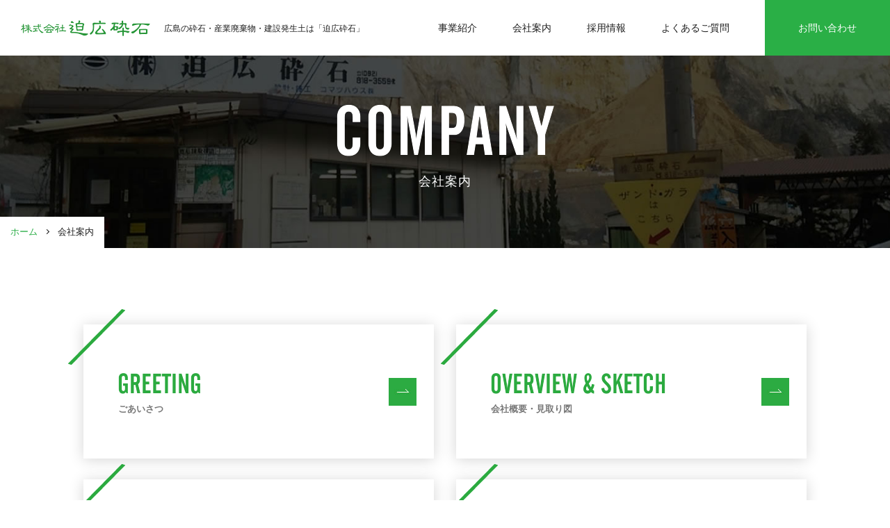

--- FILE ---
content_type: text/html; charset=UTF-8
request_url: http://sakohiro.co.jp/company/
body_size: 12550
content:
<!DOCTYPE html>
<!--[if lt IE 7]> <html lang="ja_JP" class="no-js ie6 oldie"> <![endif]-->
<!--[if IE 7]>    <html lang="ja_JP" class="no-js ie7 oldie"> <![endif]-->
<!--[if IE 8]>    <html lang="ja_JP" class="no-js ie8 oldie"> <![endif]-->
<!--[if gt IE 8]><!--> <html lang="ja"> <!--<![endif]-->
<head>
<meta charset="UTF-8">

<meta name="Description" content="広島の砕石・産業廃棄物・建設発生土は「迫広砕石」にお任せください！" />

<meta name="Keywords"  content="広島,砕石,砂利,真砂土,ガーデニング,建設発生土" />

<title>会社案内 | 株式会社迫広砕石</title>

<meta http-equiv="X-UA-Compatible" content="IE=edge">
<meta name="viewport" content="width=device-width, initial-scale=1, shrink-to-fit=no">

<meta property="og:locale" content="ja_JP">
<meta property="og:title" content="会社案内 | 株式会社迫広砕石" />
<meta property="og:type" content="website" />
<meta property="og:description" content="広島の砕石・産業廃棄物・建設発生土は「迫広砕石」にお任せください！">
<meta property="og:site_name" content="" />
<meta property="og:url" content="http://sakohiro.co.jp/company/" />
<meta property="og:image" content="" />

<meta name="twitter:card" content="summary" />
<meta name="twitter:title" content="会社案内 | 株式会社迫広砕石" />
<meta name="twitter:description" content="広島の砕石・産業廃棄物・建設発生土は「迫広砕石」にお任せください！" />
<meta name="twitter:url" content="http://sakohiro.co.jp/">

<link rel="canonical" href="http://sakohiro.co.jp/" />

<!-- IE10以下用 -->
<link rel="shortcut icon" href="http://sakohiro.co.jp/cont/wp-content/themes/sakohiro/img/favicons/favicon.ico">


<!--<link rel="apple-touch-icon" href="http://sakohiro.co.jp/cont/wp-content/themes/sakohiro/img/favicons/apple-touch-icon.png" />-->

<link rel='dns-prefetch' href='//s.w.org' />
<link rel="alternate" type="application/rss+xml" title="株式会社迫広砕石 &raquo; フィード" href="http://sakohiro.co.jp/feed/" />
<link rel="alternate" type="application/rss+xml" title="株式会社迫広砕石 &raquo; コメントフィード" href="http://sakohiro.co.jp/comments/feed/" />
<link rel='stylesheet' id='wp-block-library-css'  href='http://sakohiro.co.jp/cont/wp-includes/css/dist/block-library/style.min.css?ver=5.1.1' type='text/css' media='all' />
<link rel='stylesheet' id='contact-form-7-css'  href='http://sakohiro.co.jp/cont/wp-content/plugins/contact-form-7/includes/css/styles.css?ver=5.1.1' type='text/css' media='all' />
<link rel='stylesheet' id='contact-form-7-confirm-css'  href='http://sakohiro.co.jp/cont/wp-content/plugins/contact-form-7-add-confirm/includes/css/styles.css?ver=5.1' type='text/css' media='all' />
<link rel='stylesheet' id='wp-pagenavi-css'  href='http://sakohiro.co.jp/cont/wp-content/plugins/wp-pagenavi/pagenavi-css.css?ver=2.70' type='text/css' media='all' />
<link rel='stylesheet' id='original-style-css'  href='http://sakohiro.co.jp/cont/wp-content/themes/sakohiro/style.css?ver=1707466789' type='text/css' media='all' />
<script type='text/javascript' src='http://sakohiro.co.jp/cont/wp-includes/js/jquery/jquery.js?ver=1.12.4'></script>
<script type='text/javascript' src='http://sakohiro.co.jp/cont/wp-includes/js/jquery/jquery-migrate.min.js?ver=1.4.1'></script>
<!--[if lt IE 9]>
<script type='text/javascript' src='http://sakohiro.co.jp/cont/wp-content/themes/sakohiro/js/lib/html5shiv.min.js?ver=5.1.1'></script>
<![endif]-->
<!--[if lt IE 9]>
<script type='text/javascript' src='http://sakohiro.co.jp/cont/wp-content/themes/sakohiro/js/lib/flexibility.min.js?ver=5.1.1'></script>
<![endif]-->
<link rel='https://api.w.org/' href='http://sakohiro.co.jp/wp-json/' />
<link rel="EditURI" type="application/rsd+xml" title="RSD" href="http://sakohiro.co.jp/cont/xmlrpc.php?rsd" />
<link rel="wlwmanifest" type="application/wlwmanifest+xml" href="http://sakohiro.co.jp/cont/wp-includes/wlwmanifest.xml" /> 
<meta name="generator" content="WordPress 5.1.1" />
<link rel="canonical" href="http://sakohiro.co.jp/company/" />
<link rel='shortlink' href='http://sakohiro.co.jp/?p=20' />
<link rel="alternate" type="application/json+oembed" href="http://sakohiro.co.jp/wp-json/oembed/1.0/embed?url=http%3A%2F%2Fsakohiro.co.jp%2Fcompany%2F" />
<link rel="alternate" type="text/xml+oembed" href="http://sakohiro.co.jp/wp-json/oembed/1.0/embed?url=http%3A%2F%2Fsakohiro.co.jp%2Fcompany%2F&#038;format=xml" />
		<style type="text/css">.recentcomments a{display:inline !important;padding:0 !important;margin:0 !important;}</style>
		
<script src="https://ajax.googleapis.com/ajax/libs/jquery/1.9.1/jquery.min.js"></script>
<!-- <link rel="stylesheet" href="http://sakohiro.co.jp/cont/wp-content/themes/sakohiro/style.css"> -->
<link href="https://use.fontawesome.com/releases/v5.0.6/css/all.css" rel="stylesheet">

<!-- Global site tag (gtag.js) - Google Analytics -->
<script async src="https://www.googletagmanager.com/gtag/js?id=G-JMX2XRHX6W"></script>
<script>
  window.dataLayer = window.dataLayer || [];
  function gtag(){dataLayer.push(arguments);}
  gtag('js', new Date());

  gtag('config', 'G-JMX2XRHX6W');
</script>
<!-- Google Tag Manager -->
<script>(function(w,d,s,l,i){w[l]=w[l]||[];w[l].push({'gtm.start':
new Date().getTime(),event:'gtm.js'});var f=d.getElementsByTagName(s)[0],
j=d.createElement(s),dl=l!='dataLayer'?'&l='+l:'';j.async=true;j.src=
'https://www.googletagmanager.com/gtm.js?id='+i+dl;f.parentNode.insertBefore(j,f);
})(window,document,'script','dataLayer','GTM-5DP58H2');</script>
<!-- End Google Tag Manager -->
</head>

<body>
<!-- Google Tag Manager (noscript) -->
<noscript><iframe src="https://www.googletagmanager.com/ns.html?id=GTM-5DP58H2"
height="0" width="0" style="display:none;visibility:hidden"></iframe></noscript>
<!-- End Google Tag Manager (noscript) -->
<header role="banner" class="header">
<div class="flexbox flex-justify-between flex-align-center">
<h1 class="logo01"><a href="http://sakohiro.co.jp/"><img src="http://sakohiro.co.jp/cont/wp-content/themes/sakohiro/img/common/f-logo.png" srcset="http://sakohiro.co.jp/cont/wp-content/themes/sakohiro/img/common/f-logo@2x.png 2x"></a><span>広島の砕石・産業廃棄物・建設発生土は「迫広砕石」</span></h1>
<h1 class="logo02"><a href="http://sakohiro.co.jp/"><img src="http://sakohiro.co.jp/cont/wp-content/themes/sakohiro/img/common/f-logo.png" srcset="http://sakohiro.co.jp/cont/wp-content/themes/sakohiro/img/common/f-logo@2x.png 2x"></a><span>広島の砕石・産業廃棄物・建設発生土は「迫広砕石」</span></h1>
<nav id="gnav" class="gnav collapse" role="navigation">
<ul class="flexbox flex-justify-between flex-align-center">
  <li><a href="http://sakohiro.co.jp/"><img src="http://sakohiro.co.jp/cont/wp-content/themes/sakohiro/img/common/f-logo.png" srcset="http://sakohiro.co.jp/cont/wp-content/themes/sakohiro/img/common/f-logo@2x.png 2x"></a></li>
  <li><a href="http://sakohiro.co.jp/business/">事業紹介</a></li>
  <li><a href="http://sakohiro.co.jp/company/">会社案内</a></li>
  <li><a href="http://sakohiro.co.jp/recruit/">採用情報</a></li>
  <li><a href="http://sakohiro.co.jp/faq/">よくあるご質問</a></li>
  <li><a href="http://sakohiro.co.jp/contact/">お問い合わせ</a></li>
</ul>
</nav>
    <button type="button" id="toggle" class="toggle" data-toggle="collapse" data-target="#gnav" aria-controls="gnav" aria-expanded="false">
      <span class="toggle__bar"></span>
      <span class="toggle__title"></span>
    </button>
</div>
</header>



  <main role="main" class="sub-page">

<section class="sub-main company">
    <div class="ttl">
        <h1><img src="http://sakohiro.co.jp/cont/wp-content/themes/sakohiro/img/company/main-ttl.png" srcset="http://sakohiro.co.jp/cont/wp-content/themes/sakohiro/img/company/main-ttl@2x.png 2x" alt="BUSINESS"><span>会社案内</span></h1>
    </div>
    <ul class="breadcrumb">
      <li><a href="../">ホーム</a></li>
      <li>会社案内</li>
    </ul>
</section>

<section class="company01">
  <div class="container">

    <ul class="flexbox flex-justify-between flex-wrap">
          <li>
            <a href="greeting/" class="btn03">
                <span class="ttl">
                    <img src="http://sakohiro.co.jp/cont/wp-content/themes/sakohiro/img/company/ttl01.png" srcset="http://sakohiro.co.jp/cont/wp-content/themes/sakohiro/img/company/ttl01@2x.png 2x" alt="PRODUCT INFO">
                    <span>ごあいさつ</span>
                </span>
            </a>
          </li>
          <li>
            <a href="overview/" class="btn03">
                <span class="ttl">
                    <img src="http://sakohiro.co.jp/cont/wp-content/themes/sakohiro/img/company/ttl02.png" srcset="http://sakohiro.co.jp/cont/wp-content/themes/sakohiro/img/company/ttl02@2x.png 2x" alt="INDUSTRIAL WASTE">
                    <span>会社概要・見取り図</span>
                </span>
            </a>
          </li>
          <li>
            <a href="history/" class="btn03">
                <span class="ttl">
                    <img src="http://sakohiro.co.jp/cont/wp-content/themes/sakohiro/img/company/ttl03.png" srcset="http://sakohiro.co.jp/cont/wp-content/themes/sakohiro/img/company/ttl03@2x.png 2x" alt="HASSEIDO">
                    <span>沿革</span>
                </span>
            </a>
          </li>
          <li>
            <a href="group/" class="btn03">
                <span class="ttl">
                    <img src="http://sakohiro.co.jp/cont/wp-content/themes/sakohiro/img/company/ttl04.png" srcset="http://sakohiro.co.jp/cont/wp-content/themes/sakohiro/img/company/ttl04@2x.png 2x" alt="CERTIFICATE">
                    <span>グループ会社・アクセス</span>
                </span>
            </a>
          </li>
      </ul>

  </div>
</section>

</main>


<div class="c-box">
    <div class="ft__slider_block">
      <div class="ft__slider_item--01"></div>
      <div class="ft__slider_item--02"></div>
    </div>
    <div class="container">
        <h3><img src="http://sakohiro.co.jp/cont/wp-content/themes/sakohiro/img/common/ttl-contact.png" srcset="http://sakohiro.co.jp/cont/wp-content/themes/sakohiro/img/common/ttl-contact@2x.png 2x" alt="CONTACT"></h3>
        <p>迫広砕石へのお問い合わせはこちら</p>
        <p class="scroll"></p>
        <a href="http://sakohiro.co.jp/contact/" class="btn">お問い合わせ</a>
    </div>
</div>

<footer class="footer">
  <div class="flexbox flex-justify-between container_l">
      <p class="logo"><a href="http://sakohiro.co.jp/"><img src="http://sakohiro.co.jp/cont/wp-content/themes/sakohiro/img/common/f-logo.png" srcset="http://sakohiro.co.jp/cont/wp-content/themes/sakohiro/img/common/f-logo@2x.png 2x"></a><span>広島県安芸高田市甲田町下小原3027番地2</span></p>
      <ul class="sub-nav flexbox flex-justify-end">
          <li><a href="http://sakohiro.co.jp/blog/" target="_blank">スタッフブログ</a></li>
          <li><a href="http://sakohiro.co.jp/privacy/">プライバシーポリシー</a></li>
          <li><a href="http://sakohiro.co.jp/sitemap/">サイトマップ</a></li>
      </ul>
  </div>
<small>Copyright © SAKOHIRO SAISEKI Co., Ltd. All Rights Reserved.</small>
</footer>


<script src="http://sakohiro.co.jp/cont/wp-content/themes/sakohiro/js/libs/bootstrap.min.js"></script>
<script src="http://sakohiro.co.jp/cont/wp-content/themes/sakohiro/js/libs/slick.min.js"></script>
<script src="http://sakohiro.co.jp/cont/wp-content/themes/sakohiro/js/app.js"></script>

<script type='text/javascript'>
/* <![CDATA[ */
var wpcf7 = {"apiSettings":{"root":"http:\/\/sakohiro.co.jp\/wp-json\/contact-form-7\/v1","namespace":"contact-form-7\/v1"}};
/* ]]> */
</script>
<script type='text/javascript' src='http://sakohiro.co.jp/cont/wp-content/plugins/contact-form-7/includes/js/scripts.js?ver=5.1.1'></script>
<script type='text/javascript' src='http://sakohiro.co.jp/cont/wp-includes/js/jquery/jquery.form.min.js?ver=4.2.1'></script>
<script type='text/javascript' src='http://sakohiro.co.jp/cont/wp-content/plugins/contact-form-7-add-confirm/includes/js/scripts.js?ver=5.1'></script>
<script type='text/javascript' src='http://sakohiro.co.jp/cont/wp-includes/js/wp-embed.min.js?ver=5.1.1'></script>
<script>
(function($){
  // scripts
})(jQuery);
</script>

</body>
</html>


--- FILE ---
content_type: text/css
request_url: http://sakohiro.co.jp/cont/wp-content/themes/sakohiro/style.css?ver=1707466789
body_size: 9597
content:
@charset "UTF-8";

* {
  -webkit-box-sizing: border-box;
  box-sizing: border-box;
}

html {
  font-size: 10px;
  -webkit-tap-highlight-color: transparent;
  font-family: sans-serif;
  line-height: 1.15;
  -ms-text-size-adjust: 100%;
  -webkit-text-size-adjust: 100%;
}

body {
  font-size: 14px;
  color: #1F1F1F;
  font-family: "ヒラギノ角ゴシック Pro", "Hiragino Kaku Gothic Pro", 游ゴシック体, "Yu Gothic", YuGothic, メイリオ, Meiryo, Osaka, "ＭＳ Ｐゴシック", "MS PGothic", sans-serif;
  font-weight: normal;
  height: 100%;
  margin: 0;
  padding: 0;
  line-height: 1.8;
  width: 100%;
}

a {
  color: #1F1F1F;
  text-decoration: none;
  background-color: transparent;
  -webkit-text-decoration-skip: objects;
  transition: .3s;
  -moz-transition: .3s;
  -webkit-transition: .3s;
  -o-transition: .3s;
  -ms-transition: .3s;
}

a:hover {
  text-decoration: none;
  opacity: 0.65;
}

a:active,
a:hover {
  outline-width: 0;
}

li {
  margin: 0;
  list-style: none;
}

ul,
ol,
dl {
  margin: 0;
  padding: 0;
}

p {
  margin: 0;
}

h1,
h2,
h3,
h4,
h5,
h6 {
  margin: 0;
}

figure {
  margin: 0;
}

figcaption,
figure,
main {
  display: block;
}

article,
aside,
footer,
header,
nav,
section,
.section {
  display: block;
}

hr {
  -webkit-box-sizing: content-box;
  box-sizing: content-box;
  height: 0;
  overflow: visible;
}

pre {
  font-family: monospace, monospace;
  font-size: 1em;
}

abbr[title] {
  border-bottom: none;
  text-decoration: underline;
  -webkit-text-decoration: underline dotted;
  text-decoration: underline dotted;
}

b,
strong {
  font-weight: inherit;
}

b,
strong {
  font-weight: bolder;
}

code,
kbd,
samp {
  font-family: monospace, monospace;
  font-size: 1em;
}

dfn {
  font-style: italic;
}

mark {
  background-color: #ff0;
  color: #000;
}

small {
  font-size: 80%;
}

sub,
sup {
  font-size: 75%;
  line-height: 0;
  position: relative;
  vertical-align: baseline;
}

sub {
  bottom: -.25em;
}

sup {
  top: -.5em;
}

audio,
video {
  display: inline-block;
}

audio:not([controls]) {
  display: none;
  height: 0;
}

img {
  border-style: none;
  backface-visibility: hidden;
  -webkit-backface-visibility: hidden;
  height: auto;
  max-width: 100%;
  vertical-align: middle;
}

svg:not(:root) {
  overflow: hidden;
}

button,
input,
optgroup,
select,
textarea {
  font-family: sans-serif;
  font-size: 100%;
  line-height: 1.15;
  margin: 0;
}

button,
input {
  overflow: visible;
}

button,
select {
  text-transform: none;
}

button,
html [type="button"],
[type="reset"],
[type="submit"] {
  -webkit-appearance: none;
}

button::-moz-focus-inner,
[type="button"]::-moz-focus-inner,
[type="reset"]::-moz-focus-inner,
[type="submit"]::-moz-focus-inner {
  border-style: none;
  padding: 0;
}

button:-moz-focusring,
[type="button"]:-moz-focusring,
[type="reset"]:-moz-focusring,
[type="submit"]:-moz-focusring {
  outline: 1px dotted ButtonText;
}

fieldset {
  border: 1px solid silver;
  margin: 0 2px;
  padding: .35em .625em .75em;
}

legend {
  -webkit-box-sizing: border-box;
  box-sizing: border-box;
  color: inherit;
  display: table;
  max-width: 100%;
  padding: 0;
  white-space: normal;
}

progress {
  display: inline-block;
  vertical-align: baseline;
}

textarea {
  overflow: auto;
}

[type="checkbox"],
[type="radio"] {
  -webkit-box-sizing: border-box;
  box-sizing: border-box;
  padding: 0;
}

[type="number"]::-webkit-inner-spin-button,
[type="number"]::-webkit-outer-spin-button {
  height: auto;
}

[type="search"] {
  -webkit-appearance: none;
  outline-offset: -2px;
}

[type="search"]::-webkit-search-cancel-button,
[type="search"]::-webkit-search-decoration {
  -webkit-appearance: none;
}

::-webkit-file-upload-button {
  -webkit-appearance: none;
  font: inherit;
}

details,
menu {
  display: block;
}

summary {
  display: list-item;
}

canvas {
  display: inline-block;
}

template {
  display: none;
}

[hidden] {
  display: none;
}

address {
  font-style: normal;
}

figure {
  margin: 0;
}

dd {
  margin-left: 0;
}

.clearfix:before,
.clearfix:after,
.modal-header:before,
.modal-header:after,
.modal-footer:before,
.modal-footer:after {
  content: " ";
  display: table;
}

.clearfix:after,
.modal-header:after,
.modal-footer:after {
  clear: both;
}

/* form input*/
table {
  border-collapse: collapse;
  border-spacing: 0;
  max-width: 100%;
  width: 100%;
}

input[type=text],
input[type=email],
input[type=tel],
input[type=url],
input[type=password],
input[type=number],
select {
  font-size: 16px;
  font-size: 1.6rem;
  background: #FFF;
  border: 1px solid #1F1F1F;
  outline: none;
  padding: 7px 10px;
  width: 100%;
}

input[type=text]:focus,
input[type=email]:focus,
input[type=tel]:focus,
input[type=url]:focus,
input[type=password]:focus,
input[type=number]:focus,
select:focus {
  border-color: #2AAC46;
}

input[type="number"]::-webkit-outer-spin-button,
input[type="number"]::-webkit-inner-spin-button {
  -webkit-appearance: none;
  margin: 0;
}

input[type=number] {
  -moz-appearance: textfield;
}

select {
  font-size: 13px;
  font-size: 1.3rem;
  height: 2.5em;
  padding: .5em;
  width: auto;
  min-width: 7em;
}

textarea {
  font-size: 16px;
  font-size: 1.6rem;
  background: #FFF;
  border: 1px solid #1F1F1F;
  padding: 7px 10px;
  outline: none;
  resize: vertical;
  width: 100%;
}

textarea:focus {
  border-color: #2AAC46;
}

input[type=checkbox],
input[type=radio] {
  background: #FFF;
  cursor: pointer;
  margin-right: .5em;
}

/* Grid System width Flex */
.flexbox {
  display: -webkit-box;
  display: -ms-flexbox;
  display: flex;
}

.flex-inline {
  display: -webkit-inline-box;
  display: -ms-inline-flexbox;
  display: inline-flex;
}

.flex-row {
  -webkit-box-direction: normal;
  -webkit-box-orient: horizontal;
  -ms-flex-direction: row;
  flex-direction: row;
}

.flex-row-rev {
  -webkit-box-direction: reverse;
  -webkit-box-orient: horizontal;
  -ms-flex-direction: row-reverse;
  flex-direction: row-reverse;
}

.flex-col {
  -webkit-box-direction: normal;
  -webkit-box-orient: horizontal;
  -ms-flex-direction: col;
  flex-direction: col;
}

.flex-col-rev {
  -webkit-box-direction: normal;
  -webkit-box-orient: horizontal;
  -ms-flex-direction: col-reverse;
  flex-direction: col-reverse;
}

.flex-nowrap {
  -ms-flex-wrap: none;
  flex-wrap: nowrap;
}

.flex-wrap {
  -webkit-flex-wrap: wrap;
  -ms-flex-wrap: wrap;
  flex-wrap: wrap;
}

.flex-wrap-reverse {
  -ms-flex-wrap: wrap-reverse;
  flex-wrap: wrap-reverse;
}

.flex-justify-start {
  -webkit-box-pack: start;
  -ms-flex-pack: start;
  justify-content: flex-start;
}

.flex-justify-end {
  -webkit-box-pack: end;
  -ms-flex-pack: end;
  justify-content: flex-end;
}

.flex-justify-center {
  -webkit-box-pack: center;
  -ms-flex-pack: center;
  justify-content: center;
}

.flex-justify-between {
  -webkit-box-pack: justify;
  -ms-flex-pack: justify;
  justify-content: space-between;
}

.flex-justify-around {
  -ms-flex-pack: distribute;
  justify-content: space-around;
}

.flex-align-start {
  -webkit-box-align: start;
  -ms-flex-align: start;
  align-items: flex-start;
}

.flex-align-end {
  -webkit-box-align: end;
  -ms-flex-align: end;
  align-items: flex-end;
}

.flex-align-center {
  -webkit-box-align: center;
  -ms-flex-align: center;
  align-items: center;
}

.flex-align-baseline {
  -webkit-box-align: baseline;
  -ms-flex-align: baseline;
  align-items: baseline;
}

.flex-align-stretch {
  -webkit-box-align: stretch;
  -ms-flex-align: stretch;
  align-items: stretch;
}

.flex-content-start {
  -webkit-box-pack: start;
  -ms-flex-pack: start;
  justify-content: flex-start;
}

.flex-content-end {
  -webkit-box-pack: end;
  -ms-flex-pack: end;
  justify-content: flex-end;
}

.flex-content-center {
  -webkit-box-pack: center;
  -ms-flex-pack: center;
  justify-content: center;
}

.flex-content-between {
  -webkit-box-pack: justify;
  -ms-flex-pack: justify;
  justify-content: space-between;
}

.flex-content-around {
  -ms-flex-pack: distribute;
  justify-content: space-around;
}

.flex-content-around {
  -webkit-box-pack: stretch;
  -ms-flex-pack: stretch;
  justify-content: stretch;
}

/*margin*/
.m-0 {
  margin: 0;
}

.mt-0 {
  margin-top: 0px;
}

.mt-10 {
  margin-top: 10px;
}

.mt-20 {
  margin-top: 20px;
}

.mt-30 {
  margin-top: 30px;
}

.mt-40 {
  margin-top: 40px;
}

.mt-50 {
  margin-top: 50px;
}

.mt-60 {
  margin-top: 60px;
}

.mt-70 {
  margin-top: 70px;
}

.mt-80 {
  margin-top: 80px;
}

.mt-90 {
  margin-top: 90px;
}

.mt-100 {
  margin-top: 100px;
}

.mb-0 {
  margin-bottom: 0px;
}

.mb-10 {
  margin-bottom: 10px;
}

.mb-20 {
  margin-bottom: 20px;
}

.mb-30 {
  margin-bottom: 30px;
}

.mb-40 {
  margin-bottom: 40px;
}

.mb-50 {
  margin-bottom: 50px;
}

.mb-60 {
  margin-bottom: 60px;
}

.mb-70 {
  margin-bottom: 70px;
}

.mb-80 {
  margin-bottom: 80px;
}

.mb-90 {
  margin-bottom: 90px;
}

.mb-100 {
  margin-bottom: 100px;
}

.mb-110 {
  margin-bottom: 110px;
}

.mb-120 {
  margin-bottom: 120px;
}

.mb-130 {
  margin-bottom: 130px;
}

.mb-140 {
  margin-bottom: 140px;
}

.mb-150 {
  margin-bottom: 150px;
}

.mb-160 {
  margin-bottom: 160px;
}

.mb-170 {
  margin-bottom: 170px;
}

.mb-180 {
  margin-bottom: 180px;
}

.mb-190 {
  margin-bottom: 190px;
}

.mb-200 {
  margin-bottom: 200px;
}

.mb-1em {
  margin-bottom: 1em;
}

.mb-2em {
  margin-bottom: 2em;
}

/* wordpress pager */
.pager {
  height: 30px;
  margin: 30px 0 60px;
  position: relative;
}

.pager a {
  color: #2BAA3F;
  font-weight: bold;
}

.pager .previous {
  position: absolute;
  left: 0;
  top: 0;
}

.pager .next {
  position: absolute;
  right: 0;
  top: 0;
}

.pager .previous a {
  padding-left: 1.5em;
}

.pager .previous a:before {
  content: "≪";
  position: absolute;
  left: 5px;
  top: -1px;
}

.pager .next a {
  padding-right: 1.5em;
}

.pager .next a:after {
  content: "≫";
  position: absolute;
  right: 5px;
  top: -1px;
}

@media screen and (max-width: 450px) {

  .pager {
    margin: 20px 0;
  }

}

/* wordpress pagination */
.pagination {
  display: -webkit-box;
  display: -ms-flexbox;
  display: flex;
  -webkit-box-pack: center;
  -ms-flex-pack: center;
  justify-content: center;
  text-align: center;
}

.pagination>li {
  position: relative;
}

.pagination>li>span,
.pagination>li>a {
  border-radius: 4px;
  border: 1px solid #E8E8E8;
  color: #231815;
  margin: 3px;
  width: 2.4em;
  height: 2.4em;
  line-height: 2.4;
  display: block;
  text-decoration: none;
  padding: 0;
}

.pagination>li>span {
  border-color: #231815;
  cursor: default;
}

.pc .pagination>li>a:active,
.pc .pagination>li>a:hover,
.pc .pagination>li>a:focus {
  border-color: #39B8B8;
  color: #39B8B8;
}

.pagination>li span.dot {
  border: none;
  width: 1em;
}

/* wordpress wp-pagenavi */
.wp-pagenavi {
  display: -webkit-box;
  display: -ms-flexbox;
  display: flex;
  -webkit-box-pack: center;
  -ms-flex-pack: center;
  justify-content: center;
  text-align: center;
  margin-top: 45px;
}

.wp-pagenavi a {
  font-size: 1.4rem;
  -webkit-border-radius: 0;
  border-radius: 0;
  border: 1px solid #2BAA3F;
  color: #2BAA3F;
  margin: 5px;
  width: 60px;
  height: 60px;
  line-height: 60px;
  display: block;
  text-decoration: none;
  padding: 0;
}

.wp-pagenavi span {
  font-size: 1.4rem;
  -webkit-border-radius: 0;
  border-radius: 0;
  border: 1px solid #2BAA3F;
  color: #2BAA3F;
  margin: 5px;
  width: 60px;
  height: 60px;
  line-height: 60px;
  display: block;
  text-decoration: none;
  padding: 0;
}

.wp-pagenavi span.current {
  border: 0px;
  color: #fff;
  background: #2BAA3F;
  font-weight: normal;
}

.wp-pagenavi a:hover {
  background: #2BAA3F;
  color: #FFF;
}

.wp-pagenavi a.parentsLink,
.wp-pagenavi a.nextpostslink {
  position: relative;
}

.wp-pagenavi a.previouspostslink::after,
.wp-pagenavi a.nextpostslink::after {
  position: absolute;
  content: "";
  width: 4px;
  height: 4px;
  left: 50%;
  top: 50%;
  margin-top: -2px;
  margin-left: -4px;
  transform: rotate(45deg);
  transition: all .3s;
}

.wp-pagenavi a.previouspostslink::after {
  border-bottom: 1px solid #2BAA3F;
  border-left: 1px solid #2BAA3F;
  margin-left: -2px;
}

.wp-pagenavi a.nextpostslink::after {
  border-top: 1px solid #2BAA3F;
  border-right: 1px solid #2BAA3F;
}

.wp-pagenavi a.previouspostslink:hover::after,
.wp-pagenavi a.nextpostslink:hover::after {
  border-color: #FFF;
}

@media screen and (max-width: 768px) {

  .wp-pagenavi a,
  .wp-pagenavi span {
    width: 50px;
    height: 50px;
    line-height: 50px;
    margin: 3px;
  }

}

.wp-caption-text,
.wp-caption,
.aligncenter,
.alignleft,
.alignright,
.sticky,
.gallery-caption,
.bypostauthor,
.screen-reader-text {
  font-weight: normal;
}

/* Slick Slider */
.slick-slider {
  position: relative;
  display: block;
  -webkit-box-sizing: border-box;
  box-sizing: border-box;
  -webkit-touch-callout: none;
  -webkit-user-select: none;
  -moz-user-select: none;
  -ms-user-select: none;
  user-select: none;
  -ms-touch-action: pan-y;
  touch-action: pan-y;
  -webkit-tap-highlight-color: transparent;
}

.slick-list {
  position: relative;
  overflow: hidden;
  display: block;
  margin: 0;
  padding: 0;
}

.slick-list:focus {
  outline: none;
}

.slick-list.dragging {
  cursor: pointer;
  cursor: hand;
}

.slick-slider .slick-track,
.slick-slider .slick-list {
  -webkit-transform: translate3d(0, 0, 0);
  transform: translate3d(0, 0, 0);
}

.slick-track {
  position: relative;
  left: 0;
  top: 0;
  display: block;
}

.slick-track:before {
  content: "";
  display: table;
}

.slick-track:after {
  content: "";
  display: table;
  clear: both;
}

.slick-loading .slick-track {
  visibility: hidden;
}

.slick-slide {
  float: left;
  height: 100%;
  min-height: 1px;
  display: none;
}

.slick-slide img {
  width: 100%;
  height: auto;
}

[dir="rtl"] .slick-slide {
  float: right;
}

.slick-slide img {
  display: block;
}

.slick-slide.slick-loading img {
  display: none;
}

.slick-slide.dragging img {
  pointer-events: none;
}

.slick-initialized .slick-slide {
  display: block;
}

.slick-loading .slick-slide {
  visibility: hidden;
}

.slick-vertical .slick-slide {
  display: block;
  height: auto;
  border: 1px solid transparent;
}

.slick-arrow.slick-hidden {
  display: none;
}

/* Slider */
.slick-loading .slick-list {
  background: #fff url("./img/common/ajax-loader.gif") center center no-repeat;
}

/* Icons */
@font-face {
  font-family: "slick";
  src: url("./fonts/slick/slick.eot");
  src: url("./fonts/slick/slick.eot?#iefix") format("embedded-opentype"), url("./fonts/slick/slick.woff") format("woff"), url("./fonts/slick/slick.ttf") format("truetype"), url("./fonts/slick/slick.svg#slick") format("svg");
  font-weight: normal;
  font-style: normal;
}

/* Arrows */
.slick-prev,
.slick-next {
  position: absolute;
  z-index: 1;
  display: block;
  width: 16px;
  height: 31px;
  line-height: 0px;
  font-size: 0px;
  cursor: pointer;
  background: transparent;
  color: transparent;
  top: 50%;
  -webkit-transform: translate(0, -50%);
  transform: translate(0, -50%);
  margin-top: -15px;
  padding: 0;
  border: none;
  outline: none;
}

.slick-prev:hover,
.slick-prev:focus {
  outline: none;
  opacity: 0.65;
  color: transparent;
}

.slick-next:hover,
.slick-next:focus {
  outline: none;
  opacity: 0.65;
  color: transparent;
}

.slick-prev.slick-disabled,
.slick-next.slick-disabled {
  opacity: 0.25;
}

.slick-prev {
  left: 30px;
  background: url(img/common/btn-prev.png) no-repeat center center;
}

.slick-next {
  right: 30px;
  background: url(img/common/btn-next.png) no-repeat center center;
}

/* Dots */
.slick-dotted.slick-slider {
  margin-bottom: 0;
}

.slick-dots {
  position: absolute;
  bottom: 10px;
  list-style: none;
  display: block;
  text-align: center;
  padding: 0;
  margin: 0;
  width: 100%;
}

.slick-dots li {
  position: relative;
  display: inline-block;
  height: 20px;
  width: 20px;
  margin: 0;
  padding: 0;
  cursor: pointer;
}

.slick-dots li button {
  border: 0;
  background: transparent;
  display: block;
  height: 20px;
  width: 20px;
  outline: none;
  line-height: 0px;
  font-size: 0px;
  color: transparent;
  padding: 5px;
  cursor: pointer;
}

.slick-dots li button:hover,
.slick-dots li button:focus {
  outline: none;
}

.slick-dots li button:hover:before,
.slick-dots li button:focus:before {
  opacity: 1;
}

.slick-dots li button:before {
  position: absolute;
  top: 0;
  left: 0;
  content: "•";
  width: 20px;
  height: 20px;
  font-family: "slick";
  font-size: 12px;
  line-height: 20px;
  text-align: center;
  color: #AAA;
  opacity: 1;
  -webkit-font-smoothing: antialiased;
  -moz-osx-font-smoothing: grayscale;
}

.slick-dots li.slick-active button:before {
  color: #000;
  opacity: 0.75;
}

.slick-archive {
  padding-top: 10px;
  margin: 0 auto;
  width: calc(100% - 50px);
}

.slick-archive__item {
  padding: 5px;
}

.slick-archive__item a {
  display: block;
  max-width: 350px;
  margin: auto;
  color: #231815;
  text-decoration: none;
  position: relative;
}

.slick-archive__item a:hover {
  opacity: 0.65;
}

.slick-archive__date {
  margin-top: 5px;
  display: block;
}

.slick-archive__title {
  display: block;
  font-weight: bold;
}

.slick-archive__label {
  background-color: #464a4c;
  color: #fff;
  position: absolute;
  top: 0;
  left: 0;
  z-index: 2;
  padding: .2em 2em;
}

@media screen and (max-width: 560px) {
  .slick-archive__date {
    font-size: 1rem;
  }

  .slick-archive__title {
    font-size: 1.2rem;
  }

  .slick-archive__label {
    font-size: 1rem;
  }
}

/* toggle button */
.toggle {
  display: none;
}

.toggle[aria-expanded="true"] .toggle__bar {
  background-color: transparent;
}

.toggle[aria-expanded="true"] .toggle__bar::before {
  -webkit-transform: translateY(8px) rotate(45deg);
  transform: translateY(8px) rotate(45deg);
}

.toggle[aria-expanded="true"] .toggle__bar::after {
  -webkit-transform: translateY(-8px) rotate(-45deg);
  transform: translateY(-8px) rotate(-45deg);
}

.toggle[aria-expanded="true"] .toggle__title:before {
  content: "とじる";
}

@media screen and (max-width: 768px) {
  .toggle {
    cursor: pointer;
    display: inline-block;
    background: none;
    border: none;
    outline: none;
    position: fixed;
    padding: 12px 9px;
    right: 0;
    text-align: center;
    top: 0;
    z-index: 999;
    background-color: #2AAF46;
  }

  .toggle__bar {
    position: relative;
    margin-top: 8px;
    margin-bottom: 8px;
    margin-left: auto;
    margin-right: auto;
    -webkit-user-select: none;
    -moz-user-select: none;
    -ms-user-select: none;
    user-select: none;
    display: block;
    width: 25px;
    height: 3px;
    background-color: #FFF;
    outline: 1px solid transparent;
    -webkit-transition-property: background-color, -webkit-transform;
    transition-property: background-color, -webkit-transform;
    transition-property: background-color, transform;
    transition-property: background-color, transform, -webkit-transform;
    -webkit-transition-duration: 0.3s;
    transition-duration: 0.3s;
  }

  .toggle__bar::before,
  .toggle__bar::after {
    display: block;
    width: 25px;
    height: 3px;
    background-color: #FFF;
    outline: 1px solid transparent;
    -webkit-transition-property: background-color, -webkit-transform;
    transition-property: background-color, -webkit-transform;
    transition-property: background-color, transform;
    transition-property: background-color, transform, -webkit-transform;
    -webkit-transition-duration: 0.3s;
    transition-duration: 0.3s;
  }

  .toggle__bar::before,
  .toggle__bar::after {
    position: absolute;
    content: "";
  }

  .toggle__bar::before {
    top: -8px;
  }

  .toggle__bar::after {
    top: 8px;
  }

  .toggle__title {
    font-size: 10px;
    font-size: 1rem;
    display: block;
    padding-top: 5px;
    width: 4em;
    white-space: nowrap;
  }

  .toggle__title:before {
    content: "メニュー";
    color: #FFF;
  }
}

.icon-check,
.list-check>li {
  position: relative;
  padding-left: 1.5em;
}

.icon-check:before,
.list-check>li:before {
  display: inline-block;
  font: normal normal normal 14px/1 FontAwesome;
  font-size: inherit;
  text-rendering: auto;
  -webkit-font-smoothing: antialiased;
  -moz-osx-font-smoothing: grayscale;
  content: "\f00c";
  position: absolute;
  left: 0;
  top: 0;
  line-height: 2;
}

.icon-come {
  text-indent: -1em;
  margin-left: 1em;
}

.icon-come:before {
  content: "※";
}

.list,
.pagination {
  list-style: none;
  margin-top: 0;
  padding-left: 0;
}

.fade {
  opacity: 0;
  -webkit-transition: opacity 0.15s linear;
  transition: opacity 0.15s linear;
}

.fade.in {
  opacity: 1;
}

/* Hamburger menu */
.collapse {
  display: none;
}

.collapse.in {
  display: block;
}

tr.collapse.in {
  display: table-row;
}

tbody.collapse.in {
  display: table-row-group;
}

.collapsing {
  position: relative;
  height: 0;
  overflow: hidden;
  -webkit-transition-property: height, visibility;
  transition-property: height, visibility;
  -webkit-transition-duration: 0.35s;
  transition-duration: 0.35s;
  -webkit-transition-timing-function: ease;
  transition-timing-function: ease;
}

.gnav {
  line-height: 1.6;
  margin: 0;
}

@media screen and (min-width: 769px) {
  .gnav {
    display: block !important;
    height: inherit !important;
  }
}

@media screen and (max-width: 768px) {
  .gnav {
    position: fixed;
    left: 0;
    top: 0;
    width: 100%;
    background: #FFF;
    border-bottom: 1px solid #E8E8E8;
    -webkit-box-shadow: 0 1px 5px #E8E8E8;
    box-shadow: 0 1px 5px #E8E8E8;
    z-index: 6;
  }
}

/*////////////////////////

 user common css

////////////////////////*/

.container_l {
  width: 100%;
  max-width: 1350px;
  margin: 0 auto;
  padding-right: 15px;
  padding-left: 15px;
}

.container {
  width: 100%;
  max-width: 1070px;
  margin: 0 auto;
  padding-right: 15px;
  padding-left: 15px;
}

main.sub-page {
  font-size: 16px;
}

.clone-nav {
  position: fixed;
  top: 0;
  left: 0;
  z-index: 99;
  width: 100%;
  transition: .5s;
  opacity: 0;
  background: #FFF;
}

.is-show {
  opacity: 1;
  max-width: 100%;
}

.is-show .logo01 {
  display: none;
}

.is-show .logo02 {
  display: block !important;
}

.sp {
  display: none;
}

.ttl01 {
  font-size: 20px;
  font-weight: bold;
  color: #2AAC46;
}

.btn01 {
  display: block;
  width: 200px;
  height: 60px;
  line-height: 60px;
  color: #FFF;
  background-color: #2BAA3F;
  text-align: center;
}

.btn02,
.btn03 {
  position: relative;
  display: block;
  width: 100%;
  padding: 70px 70px 60px 50px;
  background-image: url(img/common/btn01.jpg);
  background-repeat: no-repeat;
  background-position: right 25px center;
  background-color: #FFF;
}

.btn02::before,
.btn03::before {
  position: absolute;
  content: url(img/common/line.png);
  top: -22px;
  left: -22px;
}

.btn02 .ttl span,
.btn03 .ttl span {
  display: block;
  font-weight: bold;
  font-size: 13px;
  color: #777;
  margin-top: 10px;
}

.btn03 {
  -webkit-box-shadow: 0 2px 20px #D6D6D6;
  box-shadow: 0 2px 20px #D6D6D6;
}

.btn03:hover {
  opacity: 0.9;
  -webkit-box-shadow: 0 1px 5px #D6D6D6;
  box-shadow: 0 1px 5px #D6D6D6;
}

.btn04 {
  display: block;
  width: 100%;
  padding: 13px 25px;
  background-color: #EEE;
  border: 1px solid #D6D6D6;
  position: relative;
}

.btn04::after {
  position: absolute;
  content: "";
  width: 4px;
  height: 4px;
  border-top: 1px solid #1F1F1F;
  border-right: 1px solid #1F1F1F;
  right: 20px;
  top: 50%;
  margin-top: -3px;
  transform: rotate(45deg);
}

.table01 th {
  text-align: left;
  font-weight: normal;
  padding: 15px 20px;
  background-color: #EEE;
  border: 1px solid #D6D6D6;
}

.table01 th.sub {
  padding: 5px 20px;
}

.table01 td {
  padding: 15px 10px 15px 20px;
  vertical-align: text-top;
  border: 1px solid #D6D6D6;
}

.table01 td.center {
  vertical-align: middle;
}

.table02 th,
.table03 th {
  width: 150px;
  text-align: left;
  color: #2AAC46;
  font-weight: normal;
  vertical-align: text-top;
  padding: 10px 0;
}

.table03 th {
  width: 190px;
}

.table02 td,
.table03 td {
  padding: 10px 0;
  width: calc(100% - 150px);
}

.table03 td {
  width: calc(100% - 190px);
}

ul.notes li {
  text-indent: -1em;
  padding-left: 1em;
}

@media screen and (max-width: 768px) {

  .pc {
    display: none;
  }

  .sp {
    display: block;
  }

  .btn02,
  .btn03 {
    padding: 50px 60px 40px 20px;
    background-position: right 15px center;
  }

  .clone-nav {
    display: none;
  }

  .table01 th {
    padding: 10px 5px;
  }

  .table01 th.sub {
    padding: 5px 5px;
    font-size: 14px;
  }

  .table01 td {
    padding: 10px 5px;
  }

}

/*////////////////////////

 header

////////////////////////*/

header {
  position: absolute;
  top: 0;
  left: 0;
  width: 100%;
  z-index: 2;
  padding-left: 30px;
}

header:not(.sub-page) {
  background-color: #FFF;
}

header .logo01,
header .logo02 {
  font-size: 14px;
  font-weight: normal;
}

header.sub-page .logo01,
header.sub-page .logo02 {
  color: #FFF;
}

header .logo01 span,
header .logo02 span {
  display: inline-block;
  margin-left: 20px;
  font-size: 12px;
}

header .logo02 {
  color: #1F1F1F;
  display: none;
}

header nav {
  width: calc(100% - 500px);
  max-width: 650px;
}

header nav ul li:first-child {
  display: none;
}

header.sub-page nav ul li a {
  color: #FFF;
}

header.sub-page.clone-nav nav ul li:not(:last-child) a {
  color: #000;
}

header nav ul li:last-child a {
  display: block;
  width: 180px;
  height: 80px;
  line-height: 80px;
  background-color: #2AAF46;
  text-align: center;
  color: #FFF;
}

@media screen and (max-width: 1000px) {

  header {
    padding-left: 15px;
  }

  header .logo01 span,
  header .logo02 span {
    display: block;
    margin-left: 0;
  }

  header nav {
    width: calc(100% - 300px);
  }

  header nav ul li:last-child a {
    width: 140px;
  }

}

@media screen and (max-width: 768px) {

  header {
    padding: 7px 60px 5px 15px;
    height: 59px;
  }

  header nav {
    width: 100%;
    max-width: 100%;
  }

  header nav ul.flexbox {
    padding: 20px 0;
    display: block;
    text-align: center;
  }

  header nav ul li:first-child {
    display: block;
  }

  header.sub-page nav ul li a {
    color: #000;
  }

  header nav ul li {
    width: 100%;
    margin: 20px 0;
  }

  header nav ul li:last-child a {
    width: 90%;
    max-width: 300px;
    height: 40px;
    line-height: 40px;
    margin: 0 auto;
    color: #FFF;
  }

}

@media screen and (max-width: 450px) {}

/*////////////////////////

footer

////////////////////////*/

.c-box {
  position: relative;
  padding-top: 70px;
  text-align: center;
  color: #FFF;
}

/*.c-box::before{
  position: absolute;
  content: "";
  width: 100%;
  height: calc(100% - 45px);
  background: url(img/common/bg01.png) no-repeat center center;
  background-size: cover;
  top: 0;
  left: 0;
  z-index: -1;
}*/

.c-box h3 {
  margin-bottom: 50px;
}

.c-box .btn {
  display: block;
  width: 100%;
  max-width: 360px;
  height: 90px;
  background-color: #2BAA3F;
  color: #FFF;
  line-height: 90px;
  position: relative;
  margin: 200px auto 0;
}

.c-box .btn:hover {
  opacity: 1;
  background-color: #EEE;
  color: #2BAA3F;
}

.c-box .scroll {
  position: absolute;
  width: 1px;
  height: 120px;
  background-color: #FFF;
  display: block;
  left: 50%;
  bottom: 100px;
  -webkit-animation: sdb 1.5s infinite;
  animation: sdb 1.5s infinite;
}

@-webkit-keyframes sdb {
  0% {
    -webkit-transform: translate(0, 0);
    opacity: 0;
  }

  50% {
    opacity: 1;
  }

  100% {
    -webkit-transform: translate(0, 50px);
    opacity: 0;
  }
}

@keyframes sdb {
  0% {
    transform: translate(0, 0);
    opacity: 0;
  }

  50% {
    opacity: 1;
  }

  100% {
    transform: translate(0, 50px);
    opacity: 0;
  }
}

footer {
  padding: 50px 0 0 0;
}

footer .logo span {
  display: inline-block;
  margin-left: 15px;
}

footer .sub-nav li:not(:last-child) {
  margin-right: 20px;
  padding-right: 20px;
  border-right: 1px solid #D6D6D6;
}

footer small {
  width: 100%;
  margin: 90px auto 0;
  padding: 15px 0;
  display: block;
  color: #fff;
  font-size: 10px;
  text-align: center;
  background: #1F1F1F;
}

@media screen and (max-width: 1300px) {
  .c-box .btn {
    margin: 40px auto 0;
  }
}

@media screen and (max-width: 768px) {

  .c-box {
    padding-top: 50px;
  }

  .c-box h3 {
    margin-bottom: 30px;
  }

  .c-box .btn {
    margin: 30px auto 0;
    height: 70px;
    line-height: 70px;
  }

  .c-box .scroll {
    height: 60px;
  }

  footer .logo span {
    display: block;
    margin-left: 0;
    margin-top: 5px;
  }

  footer .flexbox:not(.sub-nav) {
    display: block;
  }

  footer .sub-nav {
    margin-top: 20px;
  }

  footer small {
    margin-top: 50px;
  }
}

@media screen and (max-width: 450px) {

  .c-box {
    color: #1F1F1F;
    padding-top: 10px;
  }

  .c-box h3 {
    margin-bottom: 10px;
  }

  /* .c-box .btn{
    margin-top: 30px;
  } */

  .c-box .scroll {
    height: 20px;
  }

  footer .sub-nav {
    display: block;
  }

  footer .sub-nav li:not(:last-child),
  footer .sub-nav li:last-child {
    margin-right: 0;
    padding-right: 0;
    border-right: none;
    text-align: right;
  }

}


/*////////////////////////

.main-visual

////////////////////////*/

.main-visual {
  margin-top: 80px;
  height: calc(100vh + 100px);
  position: relative;
}

.main-visual .important-news {
  position: absolute;
  top: 0;
  left: 0;
  background-color: rgba(255, 255, 255, 0.6);
  padding: 10px 20px;
  width: 100%;
}

/* .main-visual .important-news::before{
  position: absolute;
  content: "お知らせ";
  color: #FFF;
  background-color: #FF0000;
  padding: 1px 10px;
  font-weight: bold;
  left: 15px;
  top: 9px;
} */

.main-visual .important-news p {
  font-size: 16px;
}

.main-visual .important-news p span {
  display: inline-block;
  font-weight: bold;
  padding-right: 20px;
}

.main-visual .main-slider {
  width: 100%;
  height: calc(100vh + 100px);
  position: absolute;
  top: 0;
  left: 0;
  z-index: -1;
}

.main-visual .main-slider div {
  width: 100%;
  height: 100%;
  background-size: cover;
  background-repeat: no-repeat;
  background-position: center center;
}

.main-visual .main-slider div:first-child {
  background-image: url(img/top/main-img01.jpg);
}

.main-visual .main-slider div:nth-child(2) {
  background-image: url(img/top/main-img02.jpg);
}

.main-visual .ttl {
  position: relative;
  /*height: 100vh;*/
  top: 50%;
  transform: translateY(-50%);
}

.main-visual h2 {
  /*  position: absolute;
  top: 50%;
  left: 50%;
  transform: translate(-50%, -50%);*/
  text-align: center;
}

@media screen and (max-width: 768px) {

  /*  .main-visual{
    height: calc(100% + 100px);
    margin-top: 59px;
  }

  .main-visual .main-slider{
    height: 100%;
    max-height: 550px;
  }

  .main-visual .ttl{
    position: relative;
    height: auto;
    padding: 200px 15px;
  }

  .main-visual h2{
    position: static;
    transform: none;
    text-align: center;
  }*/

  .main-visual .ttl {
    padding: 0 15px;
  }
}

@media screen and (max-width: 450px) {

  .main-visual .important-news {
    padding: 10px 15px;
  }

  /*  .main-visual .main-slider{
    max-height: 480px;
  }*/
}

/*////////////////////////

top

////////////////////////*/

.top01 {
  margin-top: -180px;
  padding: 180px 0 0;
  background-image: url(img/top/bg01.png);
  background-repeat: no-repeat;
  background-position: center top;
  background-size: cover;
}

.top01 .bg {
  position: relative;
  padding-bottom: 110px;
}

.top01 .bg::after {
  position: absolute;
  content: "";
  width: 705px;
  height: 352px;
  right: 0;
  bottom: -75px;
  background-image: url(img/top/pic01.png);
  background-repeat: no-repeat;
  background-position: right bottom;
}

.top01 .container_l {
  position: relative;
  z-index: 2;
}

.top01 p {
  transform: rotate(-3.5deg);
  padding-left: 15px;
  margin-top: -10px;
}

.top02 {
  padding: 70px 0 50px;
  background-image: url(img/top/pic02.png);
  background-repeat: no-repeat;
  background-position: 50px bottom;
  background-color: #EEE;
}

.top02 h3 {
  text-align: center;
  margin-bottom: 30px;
}

.top02 ul li {
  border-bottom: 1px solid #D6D6D6;
}

.top02 ul li a {
  display: block;
  padding: 20px 0;
}

.top02 ul li a span {
  transition: all .5s;
}

.top02 ul li a:hover .ttl {
  color: #2AAF46;
}

.top02 ul li .cate {
  display: inline-block;
  width: 100px;
  text-align: center;
  border: 1px solid #2AAF46;
  color: #2AAF46;
  font-size: 13px;
  margin: 0 10px;
}

.top02 .btn01 {
  margin: 50px auto 0;
}

.top03 {
  position: relative;
  padding: 70px 0 160px;
  background: url(img/top/bg02.jpg) no-repeat center center;
  background-size: cover;
  overflow: hidden;
}

.top03::after {
  position: absolute;
  content: "";
  width: 120%;
  height: 300px;
  left: 0;
  bottom: -200px;
  background-color: #FFF;
  transform: rotate(-3deg);
}

.top03 h3 {
  text-align: center;
}

.top03 ul li {
  width: 32%;
  margin-top: 60px;
}

.top04 {
  padding-bottom: 80px;
}

.top04 h3 {
  text-align: center;
  margin-bottom: 50px;
}

.top04 .box {
  background: url(img/top/bg03.jpg) no-repeat center center;
  background-size: cover;
}

.top04 .box a {
  display: block;
  text-align: center;
  font-size: 28px;
  font-weight: bold;
  color: #FFF;
  padding: 120px 15px;
  background-image: url(img/common/btn01.jpg);
  background-repeat: no-repeat;
  background-position: right 50px center;
  background-color: rgba(43, 170, 63, 0.4);
}

.top05 {
  padding: 70px 0;
  margin-bottom: 80px;
  background-color: #EEE;
}

.top05 ul li {
  width: 49%;
}

@media screen and (max-width: 1000px) {

  .top03 ul li {
    width: 100%;
    margin-top: 50px;
  }

}


@media screen and (max-width: 768px) {

  .top01 {
    margin-top: -100px;
  }

  .top01 .container_l {
    z-index: 0;
  }

  .top01 .bg::after {
    width: 300px;
    bottom: -32px;
    background-size: 100%;
  }

  .top01 p {
    margin-top: 10px;
  }

  .top02 {
    background-position: 5px bottom;
    padding-bottom: 200px;
  }

  .top02 ul li a .ttl {
    display: block;
    margin-top: 5px;
  }

  .top04 .box a {
    padding: 60px 15px;
    background-position: right 15px center;
  }

  .top05 {
    padding-bottom: 20px;
  }

  .top05 ul li {
    width: 100%;
    margin-bottom: 50px;
  }

}

/*////////////////////////

sub-main

////////////////////////*/

.sub-main {
  background-position: center center;
  background-size: cover;
  background-repeat: no-repeat;
  position: relative;
}

.sub-main .ttl {
  padding: 150px 15px 80px;
}

.sub-main h1 {
  text-align: center;
  color: #FFF;
}

.sub-main h1 span {
  display: block;
  font-size: 18px;
  margin-top: 20px;
  font-weight: normal;
  letter-spacing: 0.05em;
}

.sub-main .breadcrumb {
  position: absolute;
  background-color: #FFF;
  bottom: 0;
  left: 0;
  height: 45px;
  padding: 7px 15px;
}

.sub-main .breadcrumb li {
  display: inline-block;
  font-size: 13px;
  margin-left: 25px;
  position: relative;
}

.sub-main .breadcrumb li::before {
  content: "";
  width: 4px;
  height: 4px;
  border-top: 1px solid #202020;
  border-right: 1px solid #202020;
  position: absolute;
  transform: rotate(45deg);
  left: -18px;
  top: 9px;
}

.sub-main .breadcrumb li:first-child {
  margin-left: 0;
}

.sub-main .breadcrumb li:first-child::before {
  content: normal;
}

.sub-main .breadcrumb li a {
  color: #2AAD46;
}


/*////////////////////////

business

////////////////////////*/

.sub-main.business {
  background-image: url(img/business/main-img.jpg);
}

.business01 {
  padding: 100px 0 120px;
}

.business01 ul {
  margin-top: 50px;
}

.business01 ul li {
  width: 48.5%;
  margin-top: 30px;
}

@media screen and (max-width: 768px) {

  .business01 {
    padding: 80px 0 100px;
  }

  .business01 ul li {
    width: 100%;
  }

}

/*////////////////////////

product

////////////////////////*/

.product01 {
  padding: 100px 0 110px;
}

.product01 h2 {
  text-align: center;
}

.product01 .table-wrap {
  margin-top: 60px;
}

.product01 .table-wrap h3 {
  font-size: 20px;
  color: #2AAC46;
  margin-bottom: 15px;
}

.product01 .table01.type01 th {
  width: 50%;
}

.product01 .table01.type02 th:first-child {
  width: 250px;
}

.product01 .table01.type03 th {
  width: 33.3%;
}

.product01 .table01 th.sub {
  width: 310px;
}

.product01 .table01 th.mw410 {
  width: 410px;
}

@media screen and (max-width: 768px) {

  .product01 {
    padding: 80px 0 80px;
  }

  .product01 .table01.type02 th:first-child {
    min-width: 150px;
    width: auto;
  }

  .product01 .table01 th.mw410 {
    width: auto;
  }

}


/*////////////////////////

industrial-waste

////////////////////////*/

.industrial01 {
  padding: 100px 0 110px;
}

.industrial01 h2 {
  text-align: center;
  margin-bottom: 60px;
}

.industrial01 .btn01 {
  width: 100%;
  max-width: 300px;
  font-size: 14px;
}

@media screen and (max-width: 768px) {

  .industrial01 {
    padding: 80px 0;
  }

}

/*////////////////////////

hasseido

////////////////////////*/

.hasseido01 {
  padding: 100px 0 90px;
}

.hasseido01 h2 {
  text-align: center;
  margin-bottom: 60px;
}

.hasseido01 dl {
  margin: 0;
}

.hasseido01 dl dt {
  margin-top: 20px;
  font-weight: bold;
}

.hasseido01 dl dd table {
  margin-top: 10px;
}

.hasseido01 .table01 .type01 {
  padding-top: 5px;
  padding-bottom: 5px;
}

.hasseido01 .table01.type02 td {
  width: 33.3%;
}

.hasseido01 .table01.type03 th {
  width: 25%;
}

@media screen and (max-width: 768px) {

  .hasseido01 {
    padding: 80px 0;
  }

}

.license01 {
  padding: 100px 0 120px;
}

.license01 h2 {
  text-align: center;
}

.license01 dl dt {
  margin-top: 60px;
  margin-bottom: 30px;
}

.license01 dl dd .ttl {
  padding: 13px 25px;
  background-color: #EEE;
  border: 1px solid #D6D6D6;
}

.license01 dl dd .bold {
  font-weight: bold;
  padding: 12px 25px;
  border: 1px solid #D6D6D6;
  border-top: none;
  cursor: pointer;
}

.license01 ul {
  display: none;
}

.license01 ul li {
  border: 1px solid #D6D6D6;
  border-top: none;
}

.license01 ul li a {
  display: block;
  padding: 12px 40px;
  position: relative;
}

.license01 ul li a::after {
  position: absolute;
  content: "";
  width: 4px;
  height: 4px;
  border-top: 1px solid #1F1F1F;
  border-right: 1px solid #1F1F1F;
  right: 20px;
  top: 50%;
  margin-top: -3px;
  transform: rotate(45deg);
}



@media screen and (max-width: 768px) {

  .license01 {
    padding: 80px 0;
  }

  .license01 dl dt {
    margin-bottom: 10px;
  }

}


/*////////////////////////

company

////////////////////////*/

.sub-main.company {
  background-image: url(img/company/main-img.jpg);
}

.company01 {
  padding: 80px 0 120px;
}

.company01 ul li {
  width: 48.5%;
  margin-top: 30px;
}

@media screen and (max-width: 768px) {

  .company01 {
    padding: 80px 0 100px;
  }

  .company01 ul li {
    width: 100%;
  }

}

/*////////////////////////

greeting

////////////////////////*/

.sub-main.greeting {
  background-image: url(img/company/greeting/main-img.jpg);
}

.greeting01 {
  padding: 100px 0 110px;
}

.greeting01 h2 {
  text-align: center;
  margin-bottom: 60px;
}

@media screen and (max-width: 768px) {

  .greeting01 {
    padding: 80px 0;
  }

}

/*////////////////////////

overview

////////////////////////*/

.overview01 {
  padding: 100px 0 20px;
}

.overview01 .container {
  max-width: 850px;
}

.overview01 .cont {
  margin-bottom: 90px;
}

.overview01 h2 {
  text-align: center;
  margin-bottom: 60px;
}

.overview01 table td dl dt {
  font-weight: bold;
}

.overview01 .table02 td span,
.overview01 .table03 td span {
  display: inline-block;
  min-width: 120px;
}

.overview01 .table03 td span {
  min-width: 140px;
}

@media screen and (max-width: 768px) {

  .overview01 {
    padding: 80px 0;
  }

  .overview01 .table02 th,
  .overview01 .table03 th,
  .overview01 .table02 td,
  .overview01 .table03 td {
    display: block;
    width: 100%;
  }

  .overview01 .table02 th,
  .overview01 .table03 th {
    padding-bottom: 0;
  }

  .overview01 .table02 td,
  .overview01 .table03 td {
    padding-top: 0;
  }

}

@media screen and (max-width: 450px) {

  .overview01 .cont {
    margin-bottom: 60px;
  }

  .overview01 h2 {
    margin-bottom: 30px;
  }

  .overview01 .table03 td span:not(.db) {
    display: none;
  }

  .overview01 .table03 .db {
    display: block;
    font-weight: bold;
  }

}

/*////////////////////////

group

////////////////////////*/

.group01 {
  padding: 100px 0 110px;
}

.group01 h2 {
  text-align: center;
}

.group01 .ttl01 {
  margin-bottom: 10px;
}

.group01 .cont {
  max-width: 850px;
  margin: 60px auto 0;
}

.group02 {
  padding-bottom: 20px;
}

.group02 h2 {
  text-align: center;
  margin-bottom: 60px;
}

.group02 .cont {
  margin-bottom: 90px;
}

.group02 .cont .ttl01 {
  max-width: 850px;
  margin: 0 auto 25px;
}

.group02 .cont iframe {
  vertical-align: middle;
  margin-bottom: 30px;
}

.group02 .cont .flexbox {
  max-width: 850px;
  margin: 0 auto;
}

.group02 .cont .add {
  margin-right: 30px;
}

@media screen and (max-width: 768px) {

  .group01 {
    padding: 80px 0;
  }

  .group02 .cont {
    margin-bottom: 60px;
  }

  .group02 .cont iframe {
    margin-bottom: 10px;
  }

}

@media screen and (max-width: 450px) {

  .group01 .cont .table02 th,
  .group01 .cont .table02 td {
    display: block;
  }

  .group01 .cont .table02 th {
    padding-bottom: 0;
  }

  .group01 .cont .table02 td {
    padding: 0;
  }

}

/*////////////////////////

news

////////////////////////*/

.sub-main.news {
  background-image: url(img/news/main-img.jpg);
}

.news01 {
  padding: 100px 0 120px;
  font-size: 14px;
}

.news01 h2 {
  text-align: center;
  margin-bottom: 60px;
}

.news01 ul li {
  border-bottom: 1px solid #D6D6D6;
}

.news01 ul li a {
  display: block;
  padding: 20px 0;
}

.news01 ul li a span {
  transition: all .5s;
}

.news01 ul li a:hover .ttl {
  color: #2AAF46;
}

.news01 ul li .cate {
  display: inline-block;
  width: 100px;
  text-align: center;
  border: 1px solid #2AAF46;
  color: #2AAF46;
  background-color: #EEE;
  font-size: 13px;
  margin: 0 10px;
}

.news01 .btn01 {
  margin: 50px auto 0;
}

@media screen and (max-width: 768px) {

  .news01 {
    padding: 80px 0;
  }

  .news01 ul li a {
    padding: 15px 0;
  }

  .news01 ul li a .ttl {
    display: block;
    margin-top: 5px;
  }

}

/*////////////////////////

detail

////////////////////////*/

.detail01 {
  padding: 100px 0 110px;
}

.detail01 .ttl {
  margin-bottom: 20px;
  padding-bottom: 15px;
  border-bottom: 2px solid #D6D6D6;
}

.detail01 .ttl .date {
  font-size: 14px;
}

.detail01 .ttl .cate {
  display: inline-block;
  width: 100px;
  text-align: center;
  border: 1px solid #2AAF46;
  color: #2AAF46;
  background-color: #EEE;
  font-size: 13px;
  margin: 0 10px;
}

.detail01 .ttl .ttl01 {
  margin-top: 5px;
}

.detail01 .cont {
  padding-bottom: 50px;
  border-bottom: 2px solid #D6D6D6;
}

.detail01 .cont img {
  display: block;
  margin: 20px auto;
}

.detail01 .btn01 {
  margin: 0 auto;
  max-width: 250px;
  width: 100%;
}

@media screen and (max-width: 768px) {

  .detail01 {
    padding: 80px 0;
  }

}

/*////////////////////////

faq

////////////////////////*/

.sub-main.faq {
  background-image: url(img/faq/main-img.jpg);
}

.faq01 {
  padding: 100px 0 120px;
}

.faq01 dt,
.faq01 dd {
  border: 1px solid #D6D6D6;
  padding: 23px 20px 23px 75px;
  position: relative;
}

.faq01 dt::before {
  position: absolute;
  content: "Q.";
  font-size: 32px;
  font-weight: bold;
  color: #2BAA3F;
  left: 20px;
  top: 8px;
}

.faq01 dd::before {
  position: absolute;
  content: "A.";
  font-size: 32px;
  font-weight: bold;
  color: #2CA9E1;
  left: 20px;
  top: 8px;
}

.faq01 dd {
  border-top: none;
  margin-bottom: 35px;
}

.faq01 dd .btn01 {
  width: 100%;
  max-width: 300px;
  font-size: 14px;
  margin: 20px 0 10px;
}

@media screen and (max-width: 768px) {

  .faq01 {
    padding: 80px 0;
  }

  .faq01 dt,
  .faq01 dd {
    padding-left: 65px;
    padding-right: 15px;
  }

  .faq01 dt::before,
  .faq01 dd::before {
    left: 15px;
  }

}


/*////////////////////////

recruit

////////////////////////*/

.sub-main.recruit {
  background-image: url(img/recruit/main-img.jpg);
}

.recruit01 {
  padding: 100px 0 120px;
}

.recruit01 .container {
  max-width: 850px;
}

.recruit01 h2 {
  text-align: center;
  margin-bottom: 60px;
}

.recruit01 .num span {
  display: inline-block;
  /* width: 70px; */
}

.recruit01 table td li {
  padding-left: 15px;
  position: relative;
}

.recruit01 table td li::before {
  content: "☆";
  position: absolute;
  left: 0;
  top: 0;
}

.recruit01 .center {
  text-align: center;
}

.recruit-txt {
  text-align: center;
  font-size: 1.8rem;
  font-weight: bold;
  color: #2BAA3F;
  text-decoration: underline;
}

.recruit-txt>a {
  color: #2BAA3F;

}

@media screen and (max-width: 768px) {

  .recruit01 {
    padding: 80px 0;
  }

}

@media screen and (max-width: 450px) {

  .recruit01 .table03 th,
  .recruit01 .table03 td {
    display: block;
    width: 100%;
  }

  .recruit01 .table03 th {
    padding-bottom: 0;
  }

  .recruit01 .table03 td {
    padding-top: 0;
  }

}


/*////////////////////////

contact

////////////////////////*/

.sub-main.contact {
  background-image: url(img/contact/main-img.jpg);
}

.contact01 {
  padding: 100px 0 120px;
}

.contact01 p a {
  color: #2BAA3F;
}

.contact01 .form-wrap {
  max-width: 800px;
  margin: 70px auto 0;
}

.contact01 .form-wrap table {
  margin-bottom: 20px;
}

.contact01 p.center {
  text-align: center;
}

.form-wrap input[type="checkbox"] {
  display: none;
}

.form-wrap label {
  position: relative;
  display: inline-block;
  padding: 3px 3px 3px 25px;
  cursor: pointer;
}

.form-wrap input[type="checkbox"]+span::before,
.form-wrap span::after {
  position: absolute;
  content: '';
  top: 50%;
  -webkit-transition: all .2s;
  transition: all .2s;
}

.form-wrap input[type="checkbox"]+span::before {
  left: 0;
  width: 15px;
  height: 15px;
  margin-top: -11px;
  background: #FFF;
  border: 1px solid #1F1F1F;
}

.form-wrap input[type="checkbox"]+span::after {
  opacity: 0;
  left: 3px;
  width: 12px;
  height: 7px;
  border-left: 4px solid #2BAA3F;
  border-bottom: 4px solid #2BAA3F;
  margin-top: -13px;
  margin-left: 0px;
  transform: rotate(-45deg);
}

.form-wrap input[type="checkbox"]:checked+span::after {
  opacity: 1;
}

.contact01 .btn01 {
  font-size: 14px;
  margin: 30px auto 0;
  cursor: pointer;
}

.contact01 .btn01.back {
  margin-top: 20px;
  background-color: #DDD;
  color: #2BAA3F;
}

@media screen and (max-width: 768px) {

  .contact01 {
    padding: 80px 0;
  }

  .contact01 .form-wrap {
    margin-top: 40px;
  }

  .contact01 .table03 th,
  .contact01 .table03 td {
    display: block;
    width: 100%;
  }

  .contact01 .table03 th {
    padding-bottom: 5px;
  }

  .contact01 .table03 td {
    padding-top: 0;
  }

}

/*////////////////////////

privacy policy

////////////////////////*/

.sub-main.privacy {
  background-image: url(img/privacy/main-img.jpg);
}

.privacy01 {
  padding: 100px 0 120px;
}

.privacy01 dt {
  font-size: 20px;
  font-weight: bold;
  color: #2AAC46;
  margin-bottom: 20px;
}

.privacy01 dd {
  margin-bottom: 40px;
}

.privacy01 dd span {
  display: block;
  font-weight: bold;
}

@media screen and (max-width: 768px) {

  .privacy01 {
    padding: 80px 0;
  }

}

/*////////////////////////

sitemap

////////////////////////*/

.sub-main.sitemap {
  background-image: url(img/sitemap/main-img.jpg);
}

.sitemap01 {
  padding: 100px 0 120px;
}

.sitemap01 .item {
  width: 25%;
}

.sitemap01 .link li,
.sitemap01 .sub-link li {
  margin-bottom: 25px;
}

.sitemap01 .link li a {
  display: inline-block;
  padding-left: 25px;
  position: relative;
}

.sitemap01 .link li a::before {
  content: "";
  position: absolute;
  left: 0;
  top: 5px;
  width: 18px;
  height: 18px;
  background-color: #2AAF46;
  border-radius: 9px;
}

.sitemap01 .link li a::after {
  content: "";
  position: absolute;
  left: 5px;
  top: 11px;
  width: 4px;
  height: 4px;
  border-top: 1px solid #FFF;
  border-right: 1px solid #FFF;
  transform: rotate(45deg);
}

.sitemap01 .sub-link {
  padding-left: 25px;
}

.sitemap01 .sub-link li a {
  padding-left: 15px;
  position: relative;
}

.sitemap01 .sub-link li a::before {
  content: "";
  position: absolute;
  left: 0;
  top: 8px;
  width: 4px;
  height: 4px;
  border-top: 1px solid #2AAF46;
  border-right: 1px solid #2AAF46;
  transform: rotate(45deg);
}

@media screen and (max-width: 768px) {

  .sitemap01 {
    padding: 80px 0;
  }

  .sitemap01 .item {
    width: 50%;
  }

}

@media screen and (max-width: 450px) {

  .sitemap01 .item {
    width: 100%;
  }

}


/*////////////////////////

newsletter

////////////////////////*/

.news01 .newsletter {
  border: 1px solid #D6D6D6;
  border-bottom: none;
  margin-bottom: 10px;
}

.news01 .newsletter dt {
  padding: 15px;
  font-size: 16px;
  font-weight: bold;
  background-color: #EEE;
  border-bottom: 1px solid #D6D6D6;
  cursor: pointer;
  position: relative;
}

.news01 .newsletter dt::before,
.news01 .newsletter dt::after {
  position: absolute;
  content: "";
  width: 25px;
  height: 1px;
  background-color: #333;
  right: 15px;
  top: 28px;
  transition: all .5s;
}

.news01 .newsletter dt::before {
  transform: rotate(90deg);
}

.news01 .newsletter dt::after {
  transform: rotate(180deg);
}

.news01 .newsletter dt.active::before,
.news01 .newsletter dt.active::after {
  transform: rotate(0);
}

.news01 .newsletter dd {
  display: none;
}

.news01 .newsletter dd li {
  padding-left: 15px;
  padding-right: 15px;
}

.touroku {
  font-size: 1.8rem;
  font-weight: bold;
}

.touroku a {
  color: #2a78af;
}

.touroku a:hover {
  color: #2BAA3F;
}



/* 221013 sdgsページ */
.sdgs_sec {
  padding: 100px 0 130px;
}

.sdgs_sec h2 {
  text-align: center;
}

@media screen and (max-width: 768px) {
  .sdgs_sec {
    padding: 80px 0 100px;
  }
}

.text-center {
  text-align: center;
}

.text-right {
  text-align: right;
}

.sdgs_target_dl {
  justify-content: space-between;
  padding-bottom: 30px;
}

.sdgs_target_dl dt {
  font-size: 20px;
  font-weight: bold;
}

.sdgs_target_dl dd {
  letter-spacing: -.03em;
}

.sdgs_target_inner {
  width: calc((100% - 60px) / 2);
  margin-bottom: 60px;
}


@media screen and (max-width: 768px) {
  .sdgs_target_dl {
    flex-direction: column;
  }

  .sdgs_target_inner {
    width: 100%;
    max-width: 488px;
  }
}

.ttl02 {
  font-size: 20px;
  font-weight: bold;
}

.sdgs_about_list li {
  padding-left: 20px;
  position: relative;
}

.sdgs_about_list li::before {
  content: '・';
  position: absolute;
  left: 0;
}

.sdgs_about_list li+li {
  margin-top: 15px;
}

.sdgs_target_iconList li {
  margin-right: 15px;
  margin-top: 10px;
}

.sdgs_target_iconList li:last-child {
  margin-right: 0;
}


/********** 20230403 ADDED **********/
/******** footer ********/
.ft__slider_block {
  position: absolute;
  top: 0;
  left: 0;
  z-index: -1;
  width: 100%;
}

[class*="ft__slider_item--"] {
  height: 450px;
}

.ft__slider_item--01 {
  background: url(img/common/ft_slide_img01.jpg) no-repeat top center / contain;
}

.ft__slider_item--02 {
  background: url(img/common/ft_slide_img02.jpg) no-repeat top center / contain;
}

@media screen and (max-width: 768px) {
  [class*="ft__slider_item--"] {
    height: 350px;
  }

}

@media screen and (max-width: 450px) {
  [class*="ft__slider_item--"] {
    height: 250px;
  }
}

/******** toppage ********/
.t-center {
  text-align: center;
}

.flex-half-item {
  width: calc(98% / 2);
}

.top__mv_sns_list {
  max-width: 355px;
  width: 100%;
  margin: 40px auto 0;
  text-align: center;
}

.top__mv_sns_item {
  width: calc(98% / 3);
}

.top__mv_sns_item a {
  color: #fff;
  font-weight: bold;
}

.top-business {
  padding: 70px 0 80px;
}

.top-business .box {
  background: url(img/top/business_link_bkg.jpg) no-repeat center center;
  background-size: cover;
}

.top-business .box a {
  display: block;
  text-align: center;
  font-size: 28px;
  font-weight: bold;
  color: #FFF;
  padding: 120px 15px;
  background-image: url(img/common/btn01.jpg);
  background-repeat: no-repeat;
  background-position: right 50px center;
  background-color: rgba(43, 170, 63, 0.4);
}

.top-other_link {
  padding: 80px 0 60px;
  background: url(img/top/other_links_bkg.jpg) no-repeat center center / cover;
}

.top__other_link_item {
  margin-bottom: 30px;
}

@media screen and (max-width: 768px) {
  .top__other_link_item {
    width: 100%;
  }
}

--- FILE ---
content_type: application/javascript
request_url: http://sakohiro.co.jp/cont/wp-content/themes/sakohiro/js/app.js
body_size: 485
content:
(function($) {
    if ($(".main-slider").length) {
        $(".main-slider").slick({
            arrows: false,
            dots: false,
            autoplay: true,
            autoplaySpeed: 5000,
            speed: 500,
            fade: true,
            slidesToShow: 1,
            slidesToScroll: 1,
            responsive: [{
                breakpoint: 768,
                settings: {
                    autoplay: true,
                    autoplaySpeed: 5000,
                }
            }]
        });
    }
    if ($(".ft__slider_block").length) {
        $(".ft__slider_block").slick({
            arrows: false,
            dots: false,
            autoplay: true,
            autoplaySpeed: 5000,
            speed: 500,
            fade: true,
            slidesToShow: 1,
            slidesToScroll: 1,
            responsive: [{
                breakpoint: 768,
                settings: {
                    autoplay: true,
                    autoplaySpeed: 5000,
                }
            }]
        });
    }
    var $win = $(window),
        $cloneNav = $('header').clone().addClass('clone-nav').appendTo('body'),
        showClass = 'is-show';

    $win.on('load scroll', function() {
        var value = $(this).scrollTop();
        if (value > 700) {
            $cloneNav.addClass(showClass);
        } else {
            $cloneNav.removeClass(showClass);
        }
    });
})(jQuery);

$(function() {
    $("#t-btn").on("click", function() {
        $('#t-cont').slideToggle();
    });
});

$(function() {
    $(".newsletter dt").on("click", function() {
        $(this).next().slideToggle();
        $(this).toggleClass('active');
    });
});